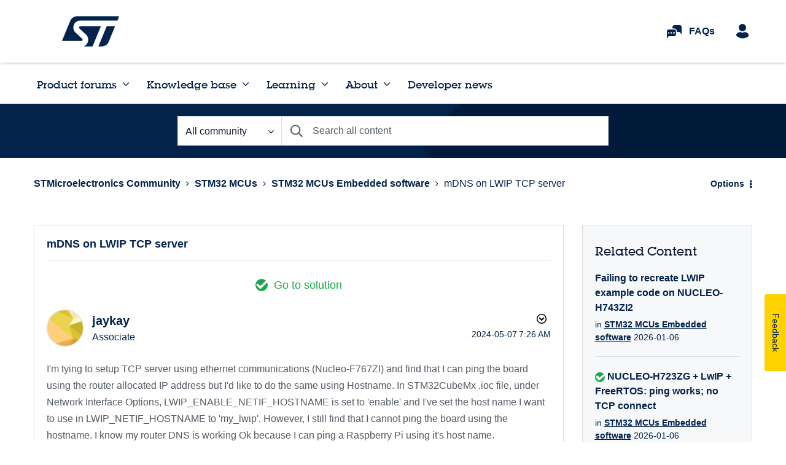

--- FILE ---
content_type: application/x-javascript;charset=utf-8
request_url: https://swa.st.com/id?d_visid_ver=5.1.1&d_fieldgroup=A&mcorgid=6C557FBB5417FB460A4C98A4%40AdobeOrg&mid=25764976994798172443980092176032301586&ts=1769694101005
body_size: -45
content:
{"mid":"25764976994798172443980092176032301586"}